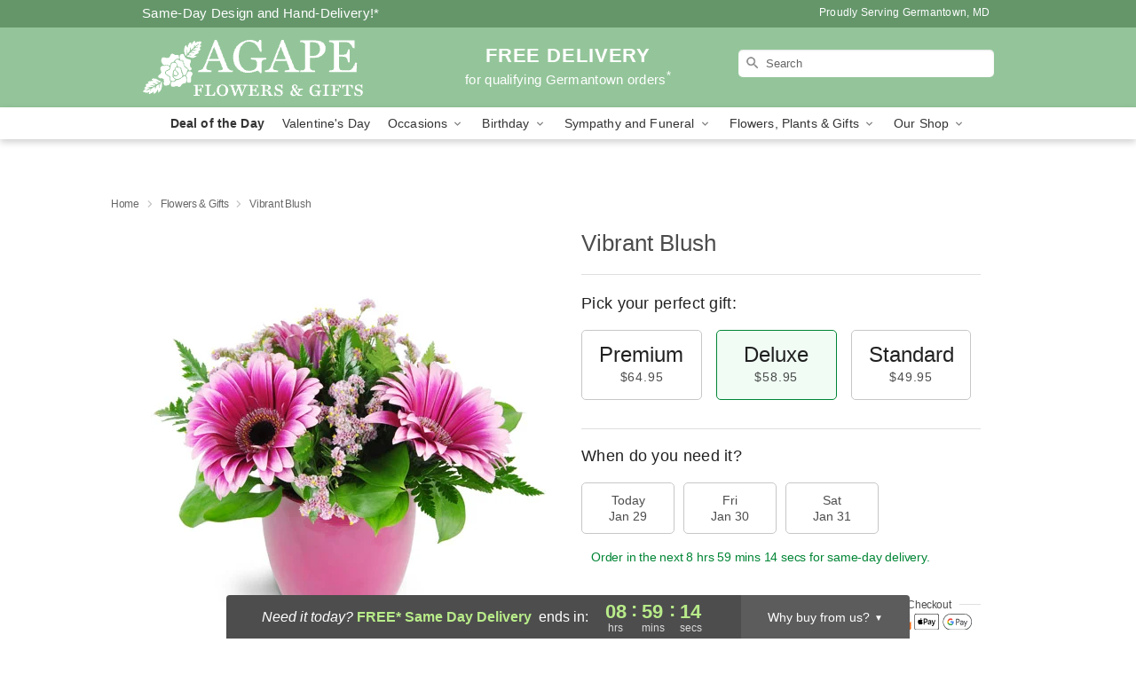

--- FILE ---
content_type: text/html; charset=UTF-8
request_url: https://www.germantownflowersandgifts.com/flowers/vibrant-blush
body_size: 23691
content:
<!DOCTYPE html>
<html lang="en">

<head>
  <meta charset="UTF-8">
<meta name="msvalidate.01" content="" />
<meta name="verify-v1" content="SG8IFqLW-90l2Kc90oXS9uOnKMS8vrAgvb3E054lPCY" />
<meta name="google-site-verification" content="SG8IFqLW-90l2Kc90oXS9uOnKMS8vrAgvb3E054lPCY" />
<meta name="y_key" content="" />
<meta http-equiv="X-UA-Compatible" content="IE=edge" />
<meta http-equiv="Cache-Control" content="max-age=86400" />
<meta name="description" content="Order Vibrant Blush for delivery in Germantown. Same day delivery available from Agape Flowers &amp; Gifts." />
<meta id="viewport" name="viewport" content="width=device-width, initial-scale=1">
<meta http-equiv="Content-Language" content="en-us" />  <link rel="preconnect" href="https://www.lovingly.com/" crossorigin> <link rel="dns-prefetch" href="https://www.lovingly.com/"><link rel="preconnect" href="https://res.cloudinary.com/" crossorigin> <link rel="dns-prefetch" href="https://res.cloudinary.com/"><link rel="preconnect" href="https://www.google.com/" crossorigin> <link rel="dns-prefetch" href="https://www.google.com/"><link rel="preconnect" href="https://fonts.gstatic.com/" crossorigin> <link rel="dns-prefetch" href="https://fonts.gstatic.com/"><link rel="preconnect" href="https://maps.google.com/" crossorigin> <link rel="dns-prefetch" href="https://maps.google.com/"><link rel="preconnect" href="https://ajax.googleapis.com/" crossorigin> <link rel="dns-prefetch" href="https://ajax.googleapis.com/"><link rel="preconnect" href="https://fonts.gstatic.com/" crossorigin> <link rel="dns-prefetch" href="https://fonts.gstatic.com/">
  
  <meta property="og:url" content="https://www.germantownflowersandgifts.com/flowers/vibrant-blush" />
<meta property="og:type" content="website" />
<meta property="og:title" content="Send Vibrant Blush in Germantown, MD - Agape Flowers &amp;amp; Gifts" />
<meta property="og:description" content="Order Vibrant Blush for delivery in Germantown. Same day delivery available from Agape Flowers &amp; Gifts." />
 
<meta property="og:image" content="http://res.cloudinary.com/ufn/image/upload/c_pad,f_auto,h_154,w_154/ndwtpnwvfeka7ve8nn1e.jpg" />

<meta property="og:image:secure_url" content="https://res.cloudinary.com/ufn/image/upload/c_pad,f_auto,h_154,w_154/ndwtpnwvfeka7ve8nn1e.jpg" />


<!-- Twitter cards -->

<meta name="twitter:card" content="summary_large_image">
<meta name="twitter:site" content="https://www.germantownflowersandgifts.com/flowers/vibrant-blush">
<meta name="twitter:creator" content="">
<meta name="twitter:title" content="Send Vibrant Blush in Germantown, MD - Agape Flowers &amp; Gifts">
<meta name="twitter:description" content="Order Vibrant Blush for delivery in Germantown. Same day delivery available from Agape Flowers &amp; Gifts.">
<meta name="twitter:image" content="https://res.cloudinary.com/ufn/image/upload/c_pad,f_auto,h_154,w_154/ndwtpnwvfeka7ve8nn1e.jpg">
  
    <link rel="canonical" href="https://www.germantownflowersandgifts.com/flowers/vibrant-blush" />

  <!-- secure Fav and touch icons -->
<link rel="apple-touch-icon" sizes="57x57" href="https://res.cloudinary.com/ufn/image/upload/c_pad,h_57,w_57,fl_progressive,f_auto,q_auto/v1654277644/lovingly-logos/lovingly-favicon.ico">
<link rel="apple-touch-icon" sizes="114x114" href="https://res.cloudinary.com/ufn/image/upload/c_pad,h_114,w_114,fl_progressive,f_auto,q_auto/v1654277644/lovingly-logos/lovingly-favicon.ico">
<link rel="apple-touch-icon" sizes="72x72" href="https://res.cloudinary.com/ufn/image/upload/c_pad,h_72,w_72,fl_progressive,f_auto,q_auto/v1654277644/lovingly-logos/lovingly-favicon.ico">
<link rel="apple-touch-icon-precomposed" href="https://res.cloudinary.com/ufn/image/upload/c_pad,h_57,w_57,fl_progressive,f_auto,q_auto/v1654277644/lovingly-logos/lovingly-favicon.ico">
<link rel="shortcut icon" href="https://res.cloudinary.com/ufn/image/upload/c_scale,h_15,w_15,fl_progressive,f_auto,q_auto/v1654277644/lovingly-logos/lovingly-favicon.ico">

  <title>
    Send Vibrant Blush in Germantown, MD - Agape Flowers &amp; Gifts  </title>

    <script>
  window.storeCurrency = 'USD';
  </script>

    

<script>


var jsdata = {"gtm_code":"GTM-PTBBP8FF","site_identifier":"www.germantownflowersandgifts.com","site_ga4_id":"G-X9MPFWMKMP"};

// Initialize the data layer with site identifier and optional GA4/AdWords IDs
window.dataLayer = window.dataLayer || [];
var dataLayerInit = {
  'site_identifier': jsdata.site_identifier
};

// Add GA4 ID if available
if (jsdata.site_ga4_id) {
  dataLayerInit['site_ga4_id'] = jsdata.site_ga4_id;
}

// Add AdWords conversion ID if available
if (jsdata.site_adwords_id) {
  dataLayerInit['site_adwords_id'] = jsdata.site_adwords_id;
}

window.dataLayer.push(dataLayerInit);

// Google Tag Manager
(function(w,d,s,l,i){w[l]=w[l]||[];w[l].push({'gtm.start':
new Date().getTime(),event:'gtm.js'});var f=d.getElementsByTagName(s)[0],
j=d.createElement(s),dl=l!='dataLayer'?'&l='+l:'';j.async=true;j.src=
'https://gtm.lovingly.com/gtm.js?id='+i+dl;f.parentNode.insertBefore(j,f);
})(window,document,'script','dataLayer',jsdata.gtm_code);
// End Google Tag Manager

</script>
  <link rel='stylesheet' href='/css/theme/gambit/gambit_single-product.css?v=1769543936'></link><link rel='preload' href='/css/theme/gambit/gambit_master.css?v=1769543936' as='style' onload='this.onload=null;this.rel="stylesheet"'></link><link rel='preload' href='/css/theme/gambit/gambit_skin_solid_mint.css?v=1769543936' as='style' onload='this.onload=null;this.rel="stylesheet"'></link>
  
    <script type="application/ld+json">
{
    "@context": "https://schema.org",
    "@type": "Florist",
    "@id": "https://www.germantownflowersandgifts.com#business",
    "name": "Agape Flowers \u0026 Gifts",
    "url": "https://www.germantownflowersandgifts.com",
    "legalName": "Agape Flowers \u0026 Gifts LLC",
    "description": "Order Vibrant Blush for delivery in Germantown. Same day delivery available from Agape Flowers \u0026 Gifts.",
    "logo": "https://res.cloudinary.com/ufn/image/upload/v1495729563/1495729563183_2.svg",
    "image": [
        "https://res.cloudinary.com/ufn/image/upload/v1487123135/thor_splash/spring/Spring_Mobile.jpg"
    ],
    "priceRange": "$$",
    "telephone": "+13016635200",
    "email": "wecare@germantownflowersandgifts.com",
    "currenciesAccepted": "USD",
    "acceptedPaymentMethod": [
        "Cash",
        "CreditCard"
    ],
    "address": {
        "@type": "PostalAddress",
        "streetAddress": "12410 Milestone Center Dr, Suite 600",
        "addressLocality": "Germantown",
        "addressRegion": "MD",
        "postalCode": "20876",
        "addressCountry": "US"
    },
    "geo": {
        "@type": "GeoCoordinates",
        "latitude": 39.200675,
        "longitude": -77.262973
    },
    "hasMap": "https://www.google.com/maps/dir/?api=1\u0026destination=39.20067500,-77.26297300\u0026travelmode=driving",
    "openingHours": [
        "Mo 09:00:00-18:00:00",
        "Tu 09:00:00-18:00:00",
        "We 09:00:00-18:00:00",
        "Th 09:00:00-18:00:00",
        "Fr 09:00:00-18:00:00",
        "Sa 10:00:00-15:00:00"
    ],
    "sameAs": [
        "https://g.page/r/CSEh4vPBza94EAg/review",
        "https://g.page/r/CSEh4vPBza94EAE"
    ],
    "contactPoint": {
        "@type": "ContactPoint",
        "contactType": "customer service",
        "telephone": "+13016635200",
        "email": "wecare@germantownflowersandgifts.com",
        "areaServed": "Germantown MD",
        "availableLanguage": [
            "English"
        ]
    },
    "areaServed": {
        "@type": "AdministrativeArea",
        "name": "Germantown, MD"
    },
    "makesOffer": [
        {
            "@type": "Offer",
            "name": "Florist\u0027s Choice Daily Deal",
            "price": "44.95",
            "priceCurrency": "USD",
            "availability": "https://schema.org/InStock",
            "url": "https://www.germantownflowersandgifts.com/flowers/florists-choice-daily-deal"
        },
        {
            "@type": "Offer",
            "name": "Same-Day Flower Delivery Service",
            "price": "0.00",
            "priceCurrency": "USD",
            "availability": "https://schema.org/InStock",
            "url": "https://www.germantownflowersandgifts.com/delivery-policy"
        }
    ]
}
</script>

  
</head>

<body class="body
             solid-skin">
    
<!-- Google Tag Manager (noscript) -->
<noscript><iframe src="https://gtm.lovingly.com/ns.html?id=GTM-PTBBP8FF"
height="0" width="0" style="display:none;visibility:hidden"></iframe></noscript>
<!-- End Google Tag Manager (noscript) -->

  <a class="main-content-link" href="#maincontent">Skip to main content</a>

  <div id="covidModal" role="dialog" aria-label="Covid-19 Modal" class="reveal-modal animated medium covid-modal" data-reveal>

  <p>For our<strong> freshest, most beautiful blooms, please shop our <a href="/flowers/florists-choice-daily-deal" title="Deal of the Day">Florist’s Choice</a> options,</strong> as we may be experiencing
      delays in receiving shipments of certain flower types.
  </p>

  <p>Please note that for all other orders, we may need to replace stems so we can deliver the freshest bouquet possible, and we may have to use a different vase.</p>

  <p>We promise to always deliver a  <strong>fresh, beautiful, and completely one-of-a-kind gift</strong> of the same or greater value as what you selected.<p>

  <p>Deliveries may also be impacted by COVID-19 restrictions. Rest assured that we are taking all recommended precautions to ensure customer satisfaction and safety.
    <br>
    <br>
    Delivery impacts may include:</p>
  <ul>
    <li>Restricted deliveries to hospitals or nursing homes </li>
    <li>Restricted deliveries to office buildings </li>
    <li>Restricted access to certain regional areas</li>
  </ul>

  <p>In addition, we may be using “no contact” delivery procedures. After confirming that the
    recipient is available to accept, their gift will be left at the door and the delivery driver will step back a
    safe distance to ensure they receive their gift.</p>

  <p>Please see our <a href="/about-us" aria-label="About Us">About Us</a> page for more details. We appreciate
        your understanding and support!</p>

  <a class="close-reveal-modal" aria-label="Close Covid-19 modal" tabindex="0" role="button">&#215;</a>

</div>

<div id="deliveryLaterModal" role="dialog" aria-label="Delivery Later Modal" aria-modal="true" class="reveal-modal animated medium covid-modal delivery-later-modal" data-reveal>

  <img class="delivery-later-modal__logo b-lazy" src="[data-uri]" data-src="https://res.cloudinary.com/ufn/image/upload/v1586371085/gift-now-logo_xqjmjz.svg" alt="Gift Now, Deliver Later logo">

  <div id="delivery-later-title" class="delivery-later-modal-title">Gift Now, Deliver Later</div>

  <p class="delivery-later-modal-subtitle">With <strong>Gift Now, Deliver Later</strong>, you'll send smiles twice! Here's how:</p>
  <img class="delivery-later-modal__small-image b-lazy" src="[data-uri]" data-src="https://res.cloudinary.com/ufn/image/upload/v1675263741/gift-card_yjh09i.svg" alt="Gift Card Logo">
  <p class="delivery-later-modal__instructions-copy">SMILE 1
  </p>
  <p>When you complete your purchase, your lucky recipient will instantly receive a surprise email that includes your card message and a picture of the flowers you chose.</p>
  <img class="delivery-later-modal__small-image b-lazy" src="[data-uri]" data-src="https://res.cloudinary.com/ufn/image/upload/v1675263852/Flowers_gsren6.svg" alt="Flowers logo">
  <p class="delivery-later-modal__instructions-copy">SMILE 2</p>

  <p>As soon as possible (usually within two weeks), we'll contact your recipient to schedule delivery of their gorgeous floral gift. Trust us, it'll be worth the wait! </p>

  <a class="close-reveal-modal" aria-label="Close Gift Now, Deliver Later modal" tabindex="0" role="button">&#215;</a>

</div>

<div id="alcoholModal" role="dialog" aria-label="Alcohol Modal" aria-modal="true" class="reveal-modal animated medium covid-modal" data-reveal>

  <p id="alcohol-modal-title"><strong>Wine for every occasion</strong></p>

  <p>We offer a wide-selection of premium wines to perfectly pair with your floral gift.</p>

  <p>Ordering a bottle (or two!) from our site is easy. Just make sure that:</p>
  <ul>
    <li>You're 21 or older</li>
    <li>The person picking up or receiving the delivery is 21 or older</li>
  </ul>

  <a class="close-reveal-modal" aria-label="Close alcohol modal" tabindex="0" role="button">&#215;</a>

</div>      <!-- Hidden trigger link for the modal -->
    <a href="#" data-reveal-id="coupon-modal" style="display: none;">Open Coupon Details</a>

    <div id="coupon-modal" class="reveal-modal animated small" data-reveal role="dialog" aria-label="coupon-modal-title" aria-modal="true">
        <div class="coupon-modal-content">
            <div class="coupon-modal-close">
                <div class="close-icon">
                    <a class="close-reveal-modal" aria-label="Close modal" tabindex="0" role="button">&#215;</a>
                </div>
            </div>
            <div class="coupon-modal-text">
                <p id="coupon-modal-title" class="banner-modal-content"></p>
            </div>
        </div>
    </div>

    <script>
        window.couponData = [];
    </script>

 
  
  
    <header id="stickyHeader">
            <div class="header__top-banner theme__background-color--dark">
        <div class="row">

          <div class="sticky__content">

            <!-- Sticky content -->
            <div class="sticky__store-name">
              <a class="JSVAR__lovingly-exclusive-override-slug" href="/" title="Agape Flowers & Gifts - Germantown Flower Delivery" notranslate>
                Agape Flowers & Gifts              </a>
            </div>
            <div class="sticky__assurance">100% Florist-Designed and Hand-Delivered!</div>

          </div>

          <div class="header__text-container">
            <!-- Non-sticky content -->
            <div class="header__established">
              <a class="JSVAR__lovingly-exclusive-override-slug" href="/delivery-policy#:~:text=Same%20Day%20Delivery,-%3A" aria-label="Delivery Policy" title="Same-Day Design and Hand-Delivery!" target="_blank">
                Same-Day Design and Hand-Delivery!*
              </a>
            </div>

            <div class="header__phone-address">
                              <span id="proudly_serving" style="margin-right: 5px;"> 
                  Proudly Serving Germantown, MD                                  </span>
                          </div>
          </div>

        </div>

      </div>

      <div class="header__solid-skin-container">

        <div class="row header__container">

          <div class="header">

            <!-- Left column -->
<div class="hide-for-small header__logo-container ieLogoContainer">

  <div>

    <a href="/" aria-label="Agape Flowers & Gifts" class="JSVAR__lovingly-exclusive-override-slug header__logo-image-container header__logo-text" id="fittext1" title="Agape Flowers & Gifts - Germantown Flower Delivery">

      <figure><img loading="eager" alt="Flower delivery in Germantown MD image" src="https://res.cloudinary.com/ufn/image/upload/c_pad,f_auto,q_auto,fl_progressive/1495729563183_2" /><figcaption>Agape Flowers & Gifts - Flower Delivery in Germantown, MD</figcaption></figure>
    </a>
  </div>

</div>
            <!-- Center column -->
<div class="hide-for-small free-delivery__container free-delivery__white">

  
  <div class="free-delivery">

      <a href="#" title="Free Delivery Disclaimer" data-reveal-id="free-delivery-disclaimer"><strong>FREE DELIVERY</strong> <span>for qualifying Germantown orders<sup>*</sup></span></a>
  </div>

  
</div>

            <!-- Right column -->
            <div class="hide-for-small header__right-column logo_vert_align ">

              <!-- Search Bar -->
<div class="search__container search__container--dark-skin">
  
  <form action="/categories/searchProds" role="search" class="search-form" id="search-form-desktop" method="get" accept-charset="utf-8">
  <input name="sr" class="search-field search-input left" aria-label="Search" placeholder="Search" id="search-input-gambit-desktop" type="text"/>
  <input type="hidden" name="s_en" id="search-endesktop"/>
  <input class="hide" aria-hidden="1" type="submit" value="Submit Search Form"/>
  <label class="placeholder-label" id="search-placeholder-fallback-desktop">Search</label>

</form>
</div><!--/search__container-->

            </div>

          </div>

        </div>

      </div>

      <!-- NAVIGATION -->
      
<section class="mobile-navigation-bar" id="mobile-navigation-bar">
  <div class="mobile-navigation-bar__toggle hide-mobile-nav">
    <div id="toggle-nav" class="hamburger hamburger--squeeze js-hamburger">
      <div class="hamburger-box">
        <div class="hamburger-inner"></div>
      </div>
    </div>
  </div>
  <div class="mobile-navigation-bar__name hide-mobile-nav">
    <a class="JSVAR__lovingly-exclusive-override-slug" title="Agape Flowers & Gifts" href="/">
      Agape Flowers & Gifts    </a>
  </div>
  <div class="mobile-navigation-bar__right-section hide-mobile-nav">
    <button id="searchIcon" type="submit" alt="Open search input">
    <img width="19" height="19" alt="search glass icon"
        src="https://res.cloudinary.com/ufn/image/upload/w_19,h_19,f_auto,q_auto/v1472224554/storefront_assets/search.png" />
</button>
    <!-- Back button : id backNext -->
<div class="back-next-button__container" id="backNext">
    <button type="button" role="button"  class="back-next-button" id="navBackButton">
        <img height="auto" src="https://res.cloudinary.com/ufn/image/upload/v1570470309/arrow_upward-24px_gjozgt.svg"
            alt="Back arrow" />
    </button>
</div>  </div>

  <div id="mobileSearchContainer" class="search-form__container hide-mobile-nav">
    <!-- Search Bar -->
<div class="search__container search__container--dark-skin">
  
  <form action="/categories/searchProds" role="search" class="search-form" id="search-form-mobile" method="get" accept-charset="utf-8">
  <input name="sr" class="search-field search-input left" aria-label="Search" placeholder="Search" id="search-input-gambit-mobile" type="text"/>
  <input type="hidden" name="s_en" id="search-enmobile"/>
  <input class="hide" aria-hidden="1" type="submit" value="Submit Search Form"/>
  <label class="placeholder-label" id="search-placeholder-fallback-mobile">Search</label>

</form>
</div><!--/search__container-->
  </div>

  <div class="mobile-navigation__side-list hide-mobile-nav" id="mobile-nav-sidebar">
    <ul>
      <li class="sr-only">Nav Menu</li>
    </ul>
  </div>

  <div role="navigation" id="mobile-nav-content" class="mobile-navigation__main-list hide-mobile-nav">
    <ul>
      <!-- DEAL OF THE DAY -->
      <li class="mobile-navigation__list-item promoted-product-link">
        <a href="/flowers/florists-choice-daily-deal" title="View Deal of the Day Product" class="mobile-navigation__deal-link JSVAR__lovingly-exclusive-override-slug" aria-label="Deal of the Day">Deal of the Day</a>      </li>

      <!-- FEATURED CATEGORY -->
                      <li class="mobile-navigation__list-item">
          <a href="/valentines-day" class="">Valentine's Day</a>        </li>
      
            
      <li class="mobile-navigation__list-item mobile-navigation__has-dropdown">
        <button type="button" role="button" aria-haspopup="true" aria-expanded="false" class="mobile-navigation__dropdown-button"
          data-ul="occasions">Occasions          <svg role="presentation" class="right-carat" xmlns="http://www.w3.org/2000/svg" width="24" height="24" viewBox="0 0 24 24">
            <path data-name="Path 731" d="M8.59,16.59,13.17,12,8.59,7.41,10,6l6,6-6,6Z" fill="#000" ></path>
            <path data-name="Path 732" d="M0,0H24V24H0Z" fill="none" ></path>
          </svg>
        </button>
        <ul id="occasions">
          
<ul class="navigation__dropdown-list split-column"><li><a href="/valentines-day" title="Visit the Valentine's Day category" class="">Valentine's Day</a></li><li><a href="/winter" title="Visit the Winter category" class="">Winter</a></li><li><a href="/birthday" title="Visit the Birthday category" class="">Birthday</a></li><li><a href="/sympathy-and-funeral" title="Visit the Sympathy and Funeral category" class="">Sympathy and Funeral</a></li><li><a href="/any-occasion" title="Visit the Any Occasion category" class="">Any Occasion</a></li><li><a href="/love-and-romance" title="Visit the Love and Romance category" class="">Love and Romance</a></li><li><a href="/thinking-of-you" title="Visit the Thinking of You category" class="">Thinking of You</a></li><li><a href="/im-sorry-flowers" title="Visit the I'm Sorry Flowers category" class="">I'm Sorry Flowers</a></li><li><a href="/new-baby" title="Visit the New Baby category" class="">New Baby</a></li><li><a href="/get-well" title="Visit the Get Well category" class="">Get Well</a></li><li><a href="/anniversary" title="Visit the Anniversary category" class="">Anniversary</a></li><li><a href="/just-because" title="Visit the Just Because category" class="">Just Because</a></li><li><a href="/thank-you" title="Visit the Thank You category" class="">Thank You</a></li><li><a href="/congratulations" title="Visit the Congratulations category" class="">Congratulations</a></li><li><a href="/business-gifting" title="Visit the Business Gifting category" class="">Business Gifting</a></li></ul>
        </ul>
      </li>
            
      <li class="mobile-navigation__list-item mobile-navigation__has-dropdown">
        <button type="button" role="button" aria-haspopup="true" aria-expanded="false" class="mobile-navigation__dropdown-button"
          data-ul="birthday">Birthday          <svg role="presentation" class="right-carat" xmlns="http://www.w3.org/2000/svg" width="24" height="24" viewBox="0 0 24 24">
            <path data-name="Path 731" d="M8.59,16.59,13.17,12,8.59,7.41,10,6l6,6-6,6Z" fill="#000" ></path>
            <path data-name="Path 732" d="M0,0H24V24H0Z" fill="none" ></path>
          </svg>
        </button>
        <ul id="birthday">
          
<ul class="navigation__dropdown-list "><li><a href="/birthday" title="Visit the All Birthday category" class="">All Birthday</a></li><li><a href="/birthday-for-friend" title="Visit the Birthday for Friend category" class="">Birthday for Friend</a></li><li><a href="/birthday-for-her" title="Visit the Birthday for Her category" class="">Birthday for Her</a></li><li><a href="/birthday-for-mom" title="Visit the Birthday for Mom category" class="">Birthday for Mom</a></li><li><a href="/birthday-for-colleague" title="Visit the Birthday for Colleague category" class="">Birthday for Colleague</a></li><li><a href="/birthday-gift-baskets" title="Visit the Birthday Gift Baskets category" class="">Birthday Gift Baskets</a></li><li><a href="/birthday-for-him" title="Visit the Birthday for Him category" class="">Birthday for Him</a></li></ul>
        </ul>
      </li>
            
      <li class="mobile-navigation__list-item mobile-navigation__has-dropdown">
        <button type="button" role="button" aria-haspopup="true" aria-expanded="false" class="mobile-navigation__dropdown-button"
          data-ul="sympathy_and_funeral">Sympathy and Funeral          <svg role="presentation" class="right-carat" xmlns="http://www.w3.org/2000/svg" width="24" height="24" viewBox="0 0 24 24">
            <path data-name="Path 731" d="M8.59,16.59,13.17,12,8.59,7.41,10,6l6,6-6,6Z" fill="#000" ></path>
            <path data-name="Path 732" d="M0,0H24V24H0Z" fill="none" ></path>
          </svg>
        </button>
        <ul id="sympathy_and_funeral">
          
<ul class="navigation__dropdown-list split-column"><li><a href="/sympathy-and-funeral" title="Visit the All Sympathy and Funeral category" class="">All Sympathy and Funeral</a></li><li><a href="/funeral-sprays-and-wreaths" title="Visit the Funeral Sprays and Wreaths category" class="">Funeral Sprays and Wreaths</a></li><li><a href="/funeral-service-flowers" title="Visit the Funeral Service Flowers category" class="">Funeral Service Flowers</a></li><li><a href="/sympathy-for-home-or-office" title="Visit the Sympathy for Home or Office category" class="">Sympathy for Home or Office</a></li><li><a href="/sympathy-plants" title="Visit the Sympathy Plants category" class="">Sympathy Plants</a></li><li><a href="/loss-of-a-pet" title="Visit the Loss of a Pet category" class="">Loss of a Pet</a></li></ul>
        </ul>
      </li>
            
      <li class="mobile-navigation__list-item mobile-navigation__has-dropdown">
        <button type="button" role="button" aria-haspopup="true" aria-expanded="false" class="mobile-navigation__dropdown-button"
          data-ul="flowers__plants___gifts">Flowers, Plants & Gifts          <svg role="presentation" class="right-carat" xmlns="http://www.w3.org/2000/svg" width="24" height="24" viewBox="0 0 24 24">
            <path data-name="Path 731" d="M8.59,16.59,13.17,12,8.59,7.41,10,6l6,6-6,6Z" fill="#000" ></path>
            <path data-name="Path 732" d="M0,0H24V24H0Z" fill="none" ></path>
          </svg>
        </button>
        <ul id="flowers__plants___gifts">
          
<ul class="navigation__dropdown-list triple-column"><li class="navigation__subnav-list"><div class="navigation__dropdown-title">Flower Type</div><ul class="navigation__dropdown-list"><li><a href="/tulips" title="Visit the Tulips category" class="">Tulips</a></li><li><a href="/sunflowers" title="Visit the Sunflowers category" class="">Sunflowers</a></li><li><a href="/orchids" title="Visit the Orchids category" class="">Orchids</a></li><li><a href="/lilies" title="Visit the Lilies category" class="">Lilies</a></li><li><a href="/roses" title="Visit the Roses category" class="">Roses</a></li></ul></li><li class="navigation__subnav-list"><div class="navigation__dropdown-title">Plants</div><ul class="navigation__dropdown-list"><li><a href="/green-plants" title="Visit the Green Plants category" class="">Green Plants</a></li><li><a href="/blooming-plants" title="Visit the Blooming Plants category" class="">Blooming Plants</a></li><li><a href="/orchid-plants" title="Visit the Orchid Plants category" class="">Orchid Plants</a></li></ul></li><li class="navigation__subnav-list"><div class="navigation__dropdown-title">Color</div><ul class="navigation__dropdown-list"><li><a href="/purple" title="Visit the Purple category" class="">Purple</a></li><li><a href="/pink" title="Visit the Pink category" class="">Pink</a></li><li><a href="/mixed" title="Visit the Mixed category" class="">Mixed</a></li><li><a href="/yellow" title="Visit the Yellow category" class="">Yellow</a></li><li><a href="/white" title="Visit the White category" class="">White</a></li><li><a href="/green" title="Visit the Green category" class="">Green</a></li><li><a href="/orange" title="Visit the Orange category" class="">Orange</a></li><li><a href="/red" title="Visit the Red category" class="">Red</a></li><li><a href="/blue" title="Visit the Blue category" class="">Blue</a></li></ul></li><li class="navigation__subnav-list"><div class="navigation__dropdown-title">Collections</div><ul class="navigation__dropdown-list"><li><a href="/premium-collection" title="Visit the Premium Collection category" class="">Premium Collection</a></li><li><a href="/gift-baskets" title="Visit the Gift Baskets category" class="">Gift Baskets</a></li><li><a href="/modern" title="Visit the Modern category" class="">Modern</a></li></ul></li><li class="navigation__subnav-list"><div class="navigation__dropdown-title">By Price</div><ul class="navigation__dropdown-list"><li><a href="/flowers-under-50" title="Visit the Flowers Under $50 category" class="">Flowers Under $50</a></li><li><a href="/flowers-50-to-60" title="Visit the Flowers $50 to $60 category" class="">Flowers $50 to $60</a></li><li><a href="/flowers-60-to-80" title="Visit the Flowers $60 to $80 category" class="">Flowers $60 to $80</a></li><li><a href="/flowers-over-80" title="Visit the Flowers Over $80 category" class="">Flowers Over $80</a></li></ul></li></ul>
        </ul>
      </li>
      
      <li class="mobile-navigation__list-item mobile-navigation__has-dropdown">
        <button type="button" role="button" aria-haspopup="true" aria-expanded="false" data-ul="our-shop" class="mobile-navigation__dropdown-button" title="Learn more about our shop">
          OUR SHOP
          <svg role="presentation" class="right-carat" xmlns="http://www.w3.org/2000/svg" width="24" height="24" viewBox="0 0 24 24">
            <path id="Path_731" data-name="Path 731" d="M8.59,16.59,13.17,12,8.59,7.41,10,6l6,6-6,6Z" fill="#000" />
            <path id="Path_732" data-name="Path 732" d="M0,0H24V24H0Z" fill="none" />
          </svg>
        </button>
        <ul id="our-shop">
          <li><a title="Visit Delivery Policy" href="/delivery-policy">Delivery Policy</a></li>          <li>
            <a href="/about-us">About Us</a>          </li>
          
                      <div class="navigation__dropdown-title">Flower Delivery</div>
            <ul class="navigation__dropdown-list">
              <li><a title="Flower Delivery in Rockville, MD" aria-label="Flower Delivery in Rockville, MD" href="/flower-delivery/md/rockville">Rockville, MD</a></li><li><a title="Flower Delivery in Gaithersburg, MD" aria-label="Flower Delivery in Gaithersburg, MD" href="/flower-delivery/md/gaithersburg">Gaithersburg, MD</a></li><li><a title="Flower Delivery in Bethesda, MD" aria-label="Flower Delivery in Bethesda, MD" href="/flower-delivery/md/bethesda">Bethesda, MD</a></li><li><a title="Flower Delivery in Suburb Maryland Fac, MD" aria-label="Flower Delivery in Suburb Maryland Fac, MD" href="/flower-delivery/md/suburb-maryland-fac">Suburb Maryland Fac, MD</a></li><li><a title="Flower Delivery in Montgomery Village, MD" aria-label="Flower Delivery in Montgomery Village, MD" href="/flower-delivery/md/montgomery-village">Montgomery Village, MD</a></li><li><a title="Flower Delivery in Germantown, MD" aria-label="Flower Delivery in Germantown, MD" href="/">Germantown, MD</a></li><li><a title="Flower Delivery in Clarksburg, MD" aria-label="Flower Delivery in Clarksburg, MD" href="/flower-delivery/md/clarksburg">Clarksburg, MD</a></li><li><a title="Flower Delivery in Potomac, MD" aria-label="Flower Delivery in Potomac, MD" href="/flower-delivery/md/potomac">Potomac, MD</a></li><li><a title="Flower Delivery in Boyds, MD" aria-label="Flower Delivery in Boyds, MD" href="/flower-delivery/md/boyds">Boyds, MD</a></li>            </ul>
                    
        </ul>
      </li>

    </ul>
  </div>

  <!-- Mobile View -->
<div role="timer" class="countdown-timer__mobile show-for-small hide-force" id="countdownTimerv2ContainerMobile">
    <a href="#" title="Free Delivery Disclaimer" data-reveal-id="free-delivery-disclaimer">
        <div class="inner">

      <strong>
                <span class="free-tag">FREE*</span>
                <span id="deliveryDayTextMobile"></span>
      </strong>

      <div class="right-side-timer">
        <span class="small">&nbsp;Ends in:&nbsp;</span>
        <div id="countdownTimerv2Mobile" class="timer-mobile" notranslate></div>
      </div>
    </div>

      </a>
  </div>
</section>
<nav role="navigation" class="navigation "
  id="topbar">
  <ul class="navigation__main-list">

    <!-- DEAL OF THE DAY -->
    <li class="navigation__main-link no-dropdown promoted-product-link">
      <strong>
        <a href="/flowers/florists-choice-daily-deal" title="View Deal of the Day Product" class="navigation__main-link-item JSVAR__lovingly-exclusive-override-slug" aria-label="Deal of the Day">Deal of the Day</a>      </strong>
    </li>

    <!-- FEATURED CATEGORY -->
                  <li class="navigation__main-link no-dropdown">
          <a href="/valentines-day" class="navigation__main-link-item ">Valentine's Day</a>        </li>
    
          
      <!-- Inject Sympathy Funeral category into this place -->
                                  <!-- <li class="navigation__main-link no-dropdown"> -->
                      <!-- </li> -->
              
      <li class="navigation__main-link navigation__has-dropdown">
        <button type="button" role="button" aria-haspopup="true" aria-expanded="false" class="navigation__main-link-item">Occasions <img
            class="b-lazy carat" src=[data-uri]
            data-src="https://res.cloudinary.com/ufn/image/upload/v1571166165/down-carat_lpniwv"
            alt="Dropdown down carat" /></button>
        <div class="navigation__dropdown">
          <div class="navigation__dropdown-content">
            <div class="navigation__dropdown-list-wrapper">
              <div class="navigation__dropdown-title">Occasions</div>
              
<ul class="navigation__dropdown-list split-column"><li><a href="/valentines-day" title="Visit the Valentine's Day category" class="">Valentine's Day</a></li><li><a href="/winter" title="Visit the Winter category" class="">Winter</a></li><li><a href="/birthday" title="Visit the Birthday category" class="">Birthday</a></li><li><a href="/sympathy-and-funeral" title="Visit the Sympathy and Funeral category" class="">Sympathy and Funeral</a></li><li><a href="/any-occasion" title="Visit the Any Occasion category" class="">Any Occasion</a></li><li><a href="/love-and-romance" title="Visit the Love and Romance category" class="">Love and Romance</a></li><li><a href="/thinking-of-you" title="Visit the Thinking of You category" class="">Thinking of You</a></li><li><a href="/im-sorry-flowers" title="Visit the I'm Sorry Flowers category" class="">I'm Sorry Flowers</a></li><li><a href="/new-baby" title="Visit the New Baby category" class="">New Baby</a></li><li><a href="/get-well" title="Visit the Get Well category" class="">Get Well</a></li><li><a href="/anniversary" title="Visit the Anniversary category" class="">Anniversary</a></li><li><a href="/just-because" title="Visit the Just Because category" class="">Just Because</a></li><li><a href="/thank-you" title="Visit the Thank You category" class="">Thank You</a></li><li><a href="/congratulations" title="Visit the Congratulations category" class="">Congratulations</a></li><li><a href="/business-gifting" title="Visit the Business Gifting category" class="">Business Gifting</a></li></ul>            </div>
            <div class="navigation__dropdown-divider"></div>
            <div class="navigation__dropdown-promo">
              <a href="/flowers/florists-choice-daily-deal" class="navigation__dropdown-promo-link" aria-label="Deal of the Day"><img alt="Your expert designer will create a unique hand-crafted arrangement." width="304" height="140" src="https://res.cloudinary.com/ufn/image/upload/f_auto,q_auto,fl_progressive,w_304,h_140/Covid-Desktop-Nav-Banner_ynp9ab"></a>            </div>
          </div>
        </div>
      </li>
          
      <!-- Inject Sympathy Funeral category into this place -->
                                  <!-- <li class="navigation__main-link no-dropdown"> -->
                      <!-- </li> -->
              
      <li class="navigation__main-link navigation__has-dropdown">
        <button type="button" role="button" aria-haspopup="true" aria-expanded="false" class="navigation__main-link-item">Birthday <img
            class="b-lazy carat" src=[data-uri]
            data-src="https://res.cloudinary.com/ufn/image/upload/v1571166165/down-carat_lpniwv"
            alt="Dropdown down carat" /></button>
        <div class="navigation__dropdown">
          <div class="navigation__dropdown-content">
            <div class="navigation__dropdown-list-wrapper">
              <div class="navigation__dropdown-title">Birthday</div>
              
<ul class="navigation__dropdown-list split-column"><li><a href="/birthday" title="Visit the All Birthday category" class="">All Birthday</a></li><li><a href="/birthday-for-friend" title="Visit the Birthday for Friend category" class="">Birthday for Friend</a></li><li><a href="/birthday-for-her" title="Visit the Birthday for Her category" class="">Birthday for Her</a></li><li><a href="/birthday-for-mom" title="Visit the Birthday for Mom category" class="">Birthday for Mom</a></li><li><a href="/birthday-for-colleague" title="Visit the Birthday for Colleague category" class="">Birthday for Colleague</a></li><li><a href="/birthday-gift-baskets" title="Visit the Birthday Gift Baskets category" class="">Birthday Gift Baskets</a></li><li><a href="/birthday-for-him" title="Visit the Birthday for Him category" class="">Birthday for Him</a></li></ul>            </div>
            <div class="navigation__dropdown-divider"></div>
            <div class="navigation__dropdown-promo">
              <a href="/flowers/florists-choice-daily-deal" class="navigation__dropdown-promo-link" aria-label="Deal of the Day"><img alt="Your expert designer will create a unique hand-crafted arrangement." width="304" height="140" src="https://res.cloudinary.com/ufn/image/upload/f_auto,q_auto,fl_progressive,w_304,h_140/Covid-Desktop-Nav-Banner_ynp9ab"></a>            </div>
          </div>
        </div>
      </li>
          
      <!-- Inject Sympathy Funeral category into this place -->
                                  <!-- <li class="navigation__main-link no-dropdown"> -->
                      <!-- </li> -->
              
      <li class="navigation__main-link navigation__has-dropdown">
        <button type="button" role="button" aria-haspopup="true" aria-expanded="false" class="navigation__main-link-item">Sympathy and Funeral <img
            class="b-lazy carat" src=[data-uri]
            data-src="https://res.cloudinary.com/ufn/image/upload/v1571166165/down-carat_lpniwv"
            alt="Dropdown down carat" /></button>
        <div class="navigation__dropdown">
          <div class="navigation__dropdown-content">
            <div class="navigation__dropdown-list-wrapper">
              <div class="navigation__dropdown-title">Sympathy and Funeral</div>
              
<ul class="navigation__dropdown-list split-column"><li><a href="/sympathy-and-funeral" title="Visit the All Sympathy and Funeral category" class="">All Sympathy and Funeral</a></li><li><a href="/funeral-sprays-and-wreaths" title="Visit the Funeral Sprays and Wreaths category" class="">Funeral Sprays and Wreaths</a></li><li><a href="/funeral-service-flowers" title="Visit the Funeral Service Flowers category" class="">Funeral Service Flowers</a></li><li><a href="/sympathy-for-home-or-office" title="Visit the Sympathy for Home or Office category" class="">Sympathy for Home or Office</a></li><li><a href="/sympathy-plants" title="Visit the Sympathy Plants category" class="">Sympathy Plants</a></li><li><a href="/loss-of-a-pet" title="Visit the Loss of a Pet category" class="">Loss of a Pet</a></li></ul>            </div>
            <div class="navigation__dropdown-divider"></div>
            <div class="navigation__dropdown-promo">
              <a href="/flowers/florists-choice-daily-deal" class="navigation__dropdown-promo-link" aria-label="Deal of the Day"><img alt="Your expert designer will create a unique hand-crafted arrangement." width="304" height="140" src="https://res.cloudinary.com/ufn/image/upload/f_auto,q_auto,fl_progressive,w_304,h_140/Covid-Desktop-Nav-Banner_ynp9ab"></a>            </div>
          </div>
        </div>
      </li>
          
      <!-- Inject Sympathy Funeral category into this place -->
                                  <!-- <li class="navigation__main-link no-dropdown"> -->
                      <!-- </li> -->
              
      <li class="navigation__main-link navigation__has-dropdown">
        <button type="button" role="button" aria-haspopup="true" aria-expanded="false" class="navigation__main-link-item">Flowers, Plants & Gifts <img
            class="b-lazy carat" src=[data-uri]
            data-src="https://res.cloudinary.com/ufn/image/upload/v1571166165/down-carat_lpniwv"
            alt="Dropdown down carat" /></button>
        <div class="navigation__dropdown">
          <div class="navigation__dropdown-content">
            <div class="navigation__dropdown-list-wrapper">
              <div class="navigation__dropdown-title"></div>
              
<ul class="navigation__dropdown-list triple-column"><li class="navigation__subnav-list"><div class="navigation__dropdown-title">Flower Type</div><ul class="navigation__dropdown-list"><li><a href="/tulips" title="Visit the Tulips category" class="">Tulips</a></li><li><a href="/sunflowers" title="Visit the Sunflowers category" class="">Sunflowers</a></li><li><a href="/orchids" title="Visit the Orchids category" class="">Orchids</a></li><li><a href="/lilies" title="Visit the Lilies category" class="">Lilies</a></li><li><a href="/roses" title="Visit the Roses category" class="">Roses</a></li></ul></li><li class="navigation__subnav-list"><div class="navigation__dropdown-title">Plants</div><ul class="navigation__dropdown-list"><li><a href="/green-plants" title="Visit the Green Plants category" class="">Green Plants</a></li><li><a href="/blooming-plants" title="Visit the Blooming Plants category" class="">Blooming Plants</a></li><li><a href="/orchid-plants" title="Visit the Orchid Plants category" class="">Orchid Plants</a></li></ul></li><li class="navigation__subnav-list"><div class="navigation__dropdown-title">Color</div><ul class="navigation__dropdown-list"><li><a href="/purple" title="Visit the Purple category" class="">Purple</a></li><li><a href="/pink" title="Visit the Pink category" class="">Pink</a></li><li><a href="/mixed" title="Visit the Mixed category" class="">Mixed</a></li><li><a href="/yellow" title="Visit the Yellow category" class="">Yellow</a></li><li><a href="/white" title="Visit the White category" class="">White</a></li><li><a href="/green" title="Visit the Green category" class="">Green</a></li><li><a href="/orange" title="Visit the Orange category" class="">Orange</a></li><li><a href="/red" title="Visit the Red category" class="">Red</a></li><li><a href="/blue" title="Visit the Blue category" class="">Blue</a></li></ul></li><li class="navigation__subnav-list"><div class="navigation__dropdown-title">Collections</div><ul class="navigation__dropdown-list"><li><a href="/premium-collection" title="Visit the Premium Collection category" class="">Premium Collection</a></li><li><a href="/gift-baskets" title="Visit the Gift Baskets category" class="">Gift Baskets</a></li><li><a href="/modern" title="Visit the Modern category" class="">Modern</a></li></ul></li><li class="navigation__subnav-list"><div class="navigation__dropdown-title">By Price</div><ul class="navigation__dropdown-list"><li><a href="/flowers-under-50" title="Visit the Flowers Under $50 category" class="">Flowers Under $50</a></li><li><a href="/flowers-50-to-60" title="Visit the Flowers $50 to $60 category" class="">Flowers $50 to $60</a></li><li><a href="/flowers-60-to-80" title="Visit the Flowers $60 to $80 category" class="">Flowers $60 to $80</a></li><li><a href="/flowers-over-80" title="Visit the Flowers Over $80 category" class="">Flowers Over $80</a></li></ul></li></ul>            </div>
            <div class="navigation__dropdown-divider"></div>
            <div class="navigation__dropdown-promo">
              <a href="/flowers/florists-choice-daily-deal" class="navigation__dropdown-promo-link" aria-label="Deal of the Day"><img alt="Your expert designer will create a unique hand-crafted arrangement." width="304" height="140" src="https://res.cloudinary.com/ufn/image/upload/f_auto,q_auto,fl_progressive,w_304,h_140/Covid-Desktop-Nav-Banner_ynp9ab"></a>            </div>
          </div>
        </div>
      </li>
    
    <li class="navigation__main-link navigation__has-dropdown navigation__cms-dropdown split-column">
      <button type="button" role="button" aria-haspopup="true" aria-expanded="false" class="navigation__main-link-item">Our Shop <img class="b-lazy carat"
          src=[data-uri]
          data-src="https://res.cloudinary.com/ufn/image/upload/v1571166165/down-carat_lpniwv"
          alt="Dropdown down carat" /></button>
      <div class="navigation__dropdown">
        <div class="navigation__dropdown-content geo-landing">
          <ul class="navigation__dropdown-list cms-column">
            <li>
              <a href="/about-us" title="About our shop">About Us</a>            </li>
            <li>
              <a href="/delivery-policy" aria-label="Delivery Policy">Delivery &amp; Substitution
                Policy</a>
            </li>
            <li>
              <a href="/flowers" aria-label="All Flowers & Gifts">All Flowers & Gifts</a>
            </li>
                      </ul>
                        <div class="navigation__dropdown-title geo-landing-locations">
                Flower Delivery
                <ul class="navigation__dropdown-list">
                <li><a title="Flower Delivery in Rockville, MD" aria-label="Flower Delivery in Rockville, MD" href="/flower-delivery/md/rockville">Rockville, MD</a></li><li><a title="Flower Delivery in Gaithersburg, MD" aria-label="Flower Delivery in Gaithersburg, MD" href="/flower-delivery/md/gaithersburg">Gaithersburg, MD</a></li><li><a title="Flower Delivery in Bethesda, MD" aria-label="Flower Delivery in Bethesda, MD" href="/flower-delivery/md/bethesda">Bethesda, MD</a></li><li><a title="Flower Delivery in Suburb Maryland Fac, MD" aria-label="Flower Delivery in Suburb Maryland Fac, MD" href="/flower-delivery/md/suburb-maryland-fac">Suburb Maryland Fac, MD</a></li><li><a title="Flower Delivery in Montgomery Village, MD" aria-label="Flower Delivery in Montgomery Village, MD" href="/flower-delivery/md/montgomery-village">Montgomery Village, MD</a></li><li><a title="Flower Delivery in Germantown, MD" aria-label="Flower Delivery in Germantown, MD" href="/">Germantown, MD</a></li><li><a title="Flower Delivery in Clarksburg, MD" aria-label="Flower Delivery in Clarksburg, MD" href="/flower-delivery/md/clarksburg">Clarksburg, MD</a></li><li><a title="Flower Delivery in Potomac, MD" aria-label="Flower Delivery in Potomac, MD" href="/flower-delivery/md/potomac">Potomac, MD</a></li><li><a title="Flower Delivery in Boyds, MD" aria-label="Flower Delivery in Boyds, MD" href="/flower-delivery/md/boyds">Boyds, MD</a></li>                </ul>
              </div>
            
          <div class="navigation__dropdown-divider"></div>
          <div class="navigation__dropdown-promo">
            <a href="/flowers/florists-choice-daily-deal" class="navigation__dropdown-promo-link" aria-label="Deal of the Day"><img alt="Your expert designer will create a unique hand-crafted arrangement." width="304" height="140" src="https://res.cloudinary.com/ufn/image/upload/f_auto,q_auto,fl_progressive,w_304,h_140/Covid-Desktop-Nav-Banner_ynp9ab"></a>          </div>
        </div>
      </div>
    </li>

  </ul>

</nav>
    </header>
    <!-- End solid header container -->

          <!-- Desktop Version -->
<div role="timer" class="countdown-timer hide-for-small hide-force" id="countdownTimerv2ContainerDesktop">
  <div class="countdown-timer__top-container" id="toggleBlock">
    <div class="timer-container">
      <div class="inner">
        <div class="text">
          <em>
            <span id="deliveryDayPreText"></span>
          </em> 
            <strong>
            FREE*            <span id="deliveryDayTextDesktop"></span>
            </strong>&nbsp;ends in:&nbsp;
        </div>
        <div class="timer" id="countdownTimerv2Desktop">

        </div>
      </div>
    </div>
    <div class="assurance-container">
      Why buy from us?&nbsp;
      <span class="toggle-icon__close" id="toggleIconClose">&#x25b2;</span>
      <span class="toggle-icon__open" id="toggleIconOpen">&#x25bc;</span>
    </div>
  </div>
  <div class="countdown-timer__satisfaction-container" id="satisfactionBottomContainer">
    <div class="row">
      <div class="column">
        <div class="section-block">
          <div class="poa__section"><div class="poa__attention">100%</div><div class="poa__secondary">SATISFACTION <br> GUARANTEE</div></div>
        </div>
      </div>
        <div class="column">
          <div class="section-block">
            <div class="poa__section">
              <div class="poa__attention">REAL</div>
              <div class="poa__secondary">WE ARE A REAL
                <br/>LOCAL FLORIST
              </div>
            </div>
          </div>
        </div>
      <div class="column">
        <div class="section-block">
          <div class="poa__section"><div class="poa__attention">100%</div><div class="poa__secondary">FLORIST DESIGNED <br> AND HAND DELIVERED</div></div>
        </div>
      </div>
    </div>
          <div class="disclaimer-text">
      * Free local delivery is available for local online orders only. For orders being sent outside of our local delivery zone,
        a delivery fee based on the recipient’s address will be calculated during checkout.
      </div>
      </div>
</div>
    
    <!-- Start CONTENT-->
    <main id="maincontent"
      class=" ">
      <script async>
  window.product = {"AccountProduct":{"id":"578076","account_id":"71867","product_id":"12","seo_id":"278061","price":"49.95","deluxe_increment":"9.00","premium_increment":"15.00","deluxe_price":"58.95","premium_price":"64.95","num_sales":"8","is_virtual":false,"is_favorite":false,"is_active":true,"is_enabled_deluxe":true,"is_enabled_premium":true,"is_tax_free":false,"is_food_tax_exempt":false,"is_lovingly_fee_free":false,"created":"2015-08-20 16:50:26","last_viewed":"2024-04-02 14:06:37","modified":"2024-04-02 14:08:10","extra_data":"{}","price_premium":"64.95","price_deluxe":"58.95","is_active_premium":"1","is_active_deluxe":"1","Product":{"id":"12","product_type_id":"1","account_id":null,"arrangement_id":"12","selection_guide_id":"1","name":"Vibrant Blush","slug":"vibrant-blush","description":"\u003Cp\u003EThe prettiest pop of color! They\u2019ll be delighted from the moment this vibrant fuchsia bouquet arrives. Perfect for a birthday surprise, Mother\u2019s Day gift, heartfelt thank you, and more.\u003C\/p\u003E\u003Cp\u003E\u003Cem\u003ETreat them to Gerbera daisies and statice arranged in a chic ceramic container.\u003C\/em\u003E\u003C\/p\u003E","meta_description":null,"care_instructions":null,"detailed_recipe":"gerbera daisy daisies statice leatherleaf","page_title":"Flowers","price":"38.95","deluxe_increment":"8.00","premium_increment":"16.00","size":"10\u0022 W x 10\u0022 H","type":"arrangement","sku":"UFN0911","deluxe_sku":"","premium_sku":"","is_active":true,"is_always_enabled":false,"is_funeral":false,"is_addon":false,"is_21plus":"0","is_base":true,"is_splash_promo":false,"is_temp_theme_product":false,"promo_text":null,"is_freeform":false,"is_tax_free":false,"is_food_tax_exempt":false,"is_lovingly_fee_free":false,"manufacturer":"ufn","created":"2013-02-18 19:09:25","last_viewed":null,"modified":"2025-12-02 15:34:53","product_id":"12","price_deluxe":"46.95","price_premium":"54.95","ProductImage":[{"id":"12","product_id":"12","size":"standard","extra_id":null,"extra_size_label":null,"extra_description":null,"cloudfront_filename":null,"ordr":null,"created":"1970-01-01 00:00:00","modified":null,"filename":"ndwtpnwvfeka7ve8nn1e.jpg"}]}}} ;
</script>

<!-- Back Button and Breadcrumbs Section -->
<div class="back-and-breadcrumbs-section">
  <div class="back-button-container">
    <button id="back-button"
            class="back-button hide"
            data-category=""
            data-url=""
            aria-label="Back">
      <div class="back-button__icon">
        <svg xmlns="http://www.w3.org/2000/svg" width="16" height="16" viewBox="0 0 16 16" fill="none">
          <path d="M13.3334 7.33332H5.22008L8.94675 3.60666L8.00008 2.66666L2.66675 7.99999L8.00008 13.3333L8.94008 12.3933L5.22008 8.66666H13.3334V7.33332Z" fill="#005E26"/>
        </svg>
      </div>
      <span class="back-button__text" id="back-button-text">Back</span>
    </button>
  </div>
  
  <div class="breadcrumb-container">
        <div class="product-breadcrumbs-wrapper"><nav class="breadcrumbs" aria-label="Breadcrumb"><div class="breadcrumb-list"><span class="breadcrumb-item"><a href="/">Home</a></span><span class="breadcrumb-separator" aria-hidden="true"><svg xmlns="http://www.w3.org/2000/svg" width="16" height="16" viewBox="0 0 16 16" fill="none"><path d="M6.46979 4L5.52979 4.94L8.58312 8L5.52979 11.06L6.46979 12L10.4698 8L6.46979 4Z" fill="black" fill-opacity="0.24"/></svg></span><span class="breadcrumb-item"><a href="/flowers">Flowers &amp; Gifts</a></span><span class="breadcrumb-separator" aria-hidden="true"><svg xmlns="http://www.w3.org/2000/svg" width="16" height="16" viewBox="0 0 16 16" fill="none"><path d="M6.46979 4L5.52979 4.94L8.58312 8L5.52979 11.06L6.46979 12L10.4698 8L6.46979 4Z" fill="black" fill-opacity="0.24"/></svg></span><span class="breadcrumb-item breadcrumb-current" aria-current="page">Vibrant Blush</span></div></nav></div><script type="application/ld+json">{
    "@context": "https://schema.org",
    "@type": "BreadcrumbList",
    "itemListElement": [
        {
            "@type": "ListItem",
            "position": 1,
            "name": "Home",
            "item": "https://www.germantownflowersandgifts.com/"
        },
        {
            "@type": "ListItem",
            "position": 2,
            "name": "Flowers & Gifts",
            "item": "https://www.germantownflowersandgifts.com/flowers"
        },
        {
            "@type": "ListItem",
            "position": 3,
            "name": "Vibrant Blush"
        }
    ]
}</script>  </div>
</div>

<section class="row storefrontWrap">
  <h1 class="sr-only">Vibrant Blush</h1>

  <div class="row product productSectionOne mobile-reaarange-container">
    <div class="large-6 columns product__image-container product__section-one">

      
<img src="https://res.cloudinary.com/ufn/image/upload/c_pad,f_auto,fl_progressive,h_500,w_445/ndwtpnwvfeka7ve8nn1e.jpg"flags="progressive" height="500" width="445" loading="eager" fetchpriority="high" decoding="async" alt="Vibrant Blush. An arrangement by Agape Flowers and Gifts. Treat them to Gerbera daisies and statice arranged in a chic ceramic container.." title="Vibrant Blush. An arrangement by Agape Flowers and Gifts. Treat them to Gerbera daisies and statice arranged in a chic ceramic container.." class="single-product-image standard_image" />
      
      
      <!-- fall back in case mobile headers not set -->
      
      <div class="large-6 columns product__section-three">

        <h2 id="optimizelyTextSwitchTitleTwo">Description</h2>
        <hr class="subheading-separator">

        <div>
  <div class="description">
    <p>
      <p>The prettiest pop of color! They’ll be delighted from the moment this vibrant fuchsia bouquet arrives. Perfect for a birthday surprise, Mother’s Day gift, heartfelt thank you, and more.</p><p><em>Treat them to Gerbera daisies and statice arranged in a chic ceramic container.</em></p>    </p>
        <p>
      Product ID      <span id="prodViewId">
        UFN0911        </span>
      </p>
        <p class="description">
      <strong>10" W x 10" H</strong>
    </p>
      </div>
</div>
      </div>
    </div>



    <div class="large-6 columns shadow product__section-two">

            
       <!-- fall back in case mobile headers not set -->
              <h2 class="product__title desktop__title" id="optimizelyTextSwitchTitle" notranslate>
          Vibrant Blush</h2>
      
      <hr class="product__title-separator">

      <form class="mobile-form-flip" id="placeOrder" name="placeOrderFrm" action="https://cart.lovingly.com/orders/multistep"
        method="get">
        <input type="hidden" name="tenant_cid" id="tenant_cid" value="">
        
        <div class="mobile-flip-container">
          <div class="grid-pricepicker">
            <p class="product__options-title">
              Pick your perfect gift:            </p>
            
            <fieldset>
              <legend class="hide">
                Choose arrangement size/price              </legend>
              <ul id="pricepicker" class="pricepicker">
                        <li class="select_size" tabindex="0"  id="premium_option" data-imageclass="premium_image" data-message="Create a lasting memory with the most impressive display." data-sku="UFN0911">
            <label class="hide" for="s">
                                $64.95                <input type="radio" aria-label="price_premium" value="premium" class="hide" name="s" />
            </label>
            <div class="option_price_left">
                                <span class="option_name" notranslate>premium</span>
                <span class="option_price" notranslate>$64.95</span>
            </div>
            </li>
                                <li class="select_size" tabindex="0"  id="deluxe_option" data-imageclass="deluxe_image" data-message="Make it extra special with a perfectly crafted design." data-sku="UFN0911">
            <label class="hide" for="s">
                                $58.95                <input type="radio" aria-label="price_deluxe" value="deluxe" class="hide" name="s" />
            </label>
            <div class="option_price_left">
                                <span class="option_name" notranslate>deluxe</span>
                <span class="option_price" notranslate>$58.95</span>
            </div>
            </li>
                                <li class="select_size" tabindex="0"  id="standard_option" data-imageclass="standard_image" data-message="Show you care with a lovely arrangement." data-sku="UFN0911">
            <label class="hide" for="s">
                                $49.95                <input type="radio" aria-label="price_standard" value="standard" class="hide" name="s" />
            </label>
            <div class="option_price_left">
                                <span class="option_name" >standard</span>
                <span class="option_price" notranslate>$49.95</span>
            </div>
            </li>
            </ul>

  <!-- = $this->AccountService->isKlarnaActive($store_id); -->

    <p class="clear product__additional-info show-for-small" id="priceDescription">
        We'll add additional coordinating items to your order, or upgrade the size.
    </p>


            </fieldset>


          </div>

          <hr class="separator">

          <div class="grid-datepicker">
            <div class="product__datepicker-container">
              
              <p class="product__options-title no-margin-bottom clear">
                When do you need it?
              </p>

              <div class="product__datepicker-container">
                <div class="product__datepicker-tabs-container hide">
                  <div class="product__datepicker-tab product__datepicker-tab--left active" tabindex="0" id="deliveryTab" data-ordertype="delivery">
                  <img class="product__datepicker-tab__otype-image" src="https://res.cloudinary.com/ufn/image/upload/v1677254725/storefront_assets/delivery.png" alt="Delivery Truck Image"/>
                    Delivery
                  </div>
                  <div class="product__datepicker-tab product__datepicker-tab--right hide" tabindex="0" id="pickupTab" data-ordertype="pickup">
                    <img class="product__datepicker-tab__otype-image" src="https://res.cloudinary.com/ufn/image/upload/v1677254725/storefront_assets/pickup.png" alt="Storefront Image"/>
                    Pick Up
                  </div>
                </div>
                                <div id="delivery_dates_container" class="active no-free-delivery">
                  <div id="delivery_datepicker" class="date-links__container">

  <input class="datepicker-for-large" id="delivery_datepicker_input" type="hidden"
    placeholder="delivery_datepicker_input" required size="10"
    >

  <!-- <div id="datepicker"></div> -->

</div>                                  </div>
                <div id="pickup_dates_container" class="product__datepicker-days-container hide">
                  <div id="pickup_datepicker" class="date-links__container">

  <input class="datepicker-for-large" id="pickup_datepicker_input" type="hidden"
    placeholder="pickup_datepicker_input" required size="10"
    >

  <!-- <div id="datepicker"></div> -->

</div>                                  </div>

                                                <div class="product__datepicker-free-delivery need-it-today hide">
                  Need it today? <a>In-store pick up is available!</a>
                </div>
                                                <div class="product__datepicker-delivery-cutoff" id="deliveryCutoffCopy">
                  <em>Order in the next <span id="date-picker-delivery-countdown"></span> for same-day delivery.</em>
                </div>
                
                                <div class="product__datepicker-pickup-cutoff hide" id="pickupCutoffCopy">
                  <em>Order in the next <span id="date-picker-pickup-countdown"></span> for same-day pick up.</em>
                </div>
                
              </div>
                          </div>
          </div>
        </div>

        <div class="product__button-safe-container">
          <div class="product__order-button-container" id="sticky product-order-button">
            
                                    <button class="orderNow hide-for-print product__order-button" title="Order Now">
              <span class="start-order">Start Order</span>
              <!-- desktop, sympathy excluded -->
              <span class="select-gift">Start Order</span>
            </button>
            
            <!-- Satisfaction Guarantee -->
            <div class="product__satisfaction-guarantee">
              <svg xmlns="http://www.w3.org/2000/svg" width="14" height="14" viewBox="0 0 14 14" fill="none">
    <path d="M12.5691 2.26696L7.2097 0.0418052C7.07544 -0.0139214 6.92453 -0.0139487 6.7903 0.0418052L1.43093 2.26696C1.2268 2.35172 1.09375 2.551 1.09375 2.77202V5.477C1.09375 9.20158 3.34493 12.5519 6.79334 13.9594C6.92579 14.0135 7.07418 14.0135 7.20666 13.9594C10.655 12.552 12.9062 9.20161 12.9062 5.477V2.77202C12.9062 2.551 12.7732 2.35172 12.5691 2.26696ZM11.8125 5.477C11.8125 8.64327 9.95312 11.558 7 12.8591C4.12579 11.5928 2.1875 8.72908 2.1875 5.477V3.13712L7 1.139L11.8125 3.13712V5.477ZM6.39554 7.32036L8.74612 4.96981C8.95967 4.75625 9.30593 4.75622 9.51951 4.96981C9.73309 5.18339 9.73306 5.52964 9.51948 5.7432L6.78223 8.48044C6.56862 8.69405 6.22237 8.69397 6.00884 8.48044L4.48049 6.95209C4.26691 6.73851 4.26691 6.39225 4.48049 6.1787C4.69407 5.96514 5.04033 5.96512 5.25388 6.1787L6.39554 7.32036Z" fill="black" fill-opacity="0.7"/>
</svg>              <span>100% Satisfaction Guarantee</span>
            </div>

          </div>

          <div id="safe-cart-normal" class="safe-cart__container">
    <div class="safe-cart__title"><hr><span>Guaranteed SAFE Checkout</span></div>
            <img class="b-lazy desktop-image" alt="Accepted payment methods: Visa, Mastercard, Amex, Discover, Apple Pay, Google Pay" src="[data-uri]" data-src="https://res.cloudinary.com/ufn/image/upload/v1682476618/Shop-ProductPage-Payment-Icons-FullColor_m3lujm.svg" width="230" height="auto">
        <img class="b-lazy mobile-image" alt="Accepted payment methods: Visa, Mastercard, Amex, Discover, Apple Pay, Google Pay" src="[data-uri]" data-src="https://res.cloudinary.com/ufn/image/upload/v1713368781/SafeCheckoutIcons-NoKlarna_pnfeyt.svg" width="230" height="auto">
    </div>
        </div>

        <hr class="separator safe-cart__separator hide-for-small">

        <section data-reveal-id="productAssuranceModal" class="poa show-for-small productAssuranceModal">
    <div class="poa__header-container">
        <h2 class="poa__title">
            Why Trust Agape Flowers &amp; Gifts?
        </h2>
    </div>
    <div class="poa__container">
        <div class="poa__section" style="flex-direction: column; align-items: center;">
            <div class="poa__attention" style="max-width: none; margin-bottom: 4px; padding-left: 0; text-align: center; display: flex; align-items: center; gap: 4px;">
                4.6<svg xmlns="http://www.w3.org/2000/svg" width="24" height="24" viewBox="0 0 24 24" fill="none" style="display: inline-block; vertical-align: middle;"><g clip-path="url(#clip0_6678_9696)"><path d="M14.43 10L12.96 5.16001C12.67 4.21001 11.33 4.21001 11.05 5.16001L9.56996 10H5.11996C4.14996 10 3.74996 11.25 4.53996 11.81L8.17996 14.41L6.74996 19.02C6.45996 19.95 7.53996 20.7 8.30996 20.11L12 17.31L15.69 20.12C16.46 20.71 17.54 19.96 17.25 19.03L15.82 14.42L19.46 11.82C20.25 11.25 19.85 10.01 18.88 10.01H14.43V10Z" fill="black" fill-opacity="0.7"/></g><defs><clipPath id="clip0_6678_9696"><rect width="24" height="24" fill="white"/></clipPath></defs></svg>            </div>
            <div class="poa__secondary" style="padding-left: 0; padding-top: 0; text-align: center;">Rating from 3,244 Happy Customers</div>
        </div>
        <div class="poa__section" style="flex-direction: column; align-items: center;">
            <div class="poa__attention" style="max-width: none; margin-bottom: 4px; padding-left: 0; text-align: center;">FAST</div>
            <div class="poa__secondary" style="padding-left: 0; padding-top: 0; text-align: center;">Same-day delivery in Germantown</div>
        </div>
        <div class="poa__section" style="flex-direction: column; align-items: center;">
            <div class="poa__attention" style="max-width: none; margin-bottom: 4px; padding-left: 0; text-align: center;">100%</div>
            <div class="poa__secondary" style="padding-left: 0; padding-top: 0; text-align: center;">Florist-Designed and Hand-Delivered</div>
        </div>
    </div>
</section>

        <div class="assurance hide-for-print hide-for-small">
          <div class="satisfaction">
            <a href="#" data-reveal-id="productAssuranceModal">
              <span class="primary">BEST</span>
              <span class="secondary">REASONS TO<br>ORDER FROM US</span>
            </a>
          </div>

          <div class="save" id="productNoSfBannerItem">
            <a href="#" data-reveal-id="productAssuranceModal">
              <span class="primary">100%</span>
              <span class="secondary">
                FLORIST-DESIGNED
                <br>
                &amp; HAND-DELIVERED
            </a>
          </div>
        </div>


        <input type="hidden" id="product_json" value="[base64]">

<input type="hidden" required placeholder="a_id" value="578076" name="a_id">
<input type="hidden" required placeholder="d_date" value="" id="hidden_delivery_date" name="d_date">
<input type="hidden" required placeholder="p_date" value="" id="hidden_pickup_date" name="p_date">
<input type="hidden" required placeholder="o" value="anyoccasion" id="selectOccasion" name="o" >
<input type="hidden" required placeholder="_ga" value="" id="ga_tracker" name="_ga" disabled>
<input type="hidden" required placeholder="_gac" value="" id="gac_tracker" name="_gac" disabled>
<!-- Both ga trackers are enabled when used in ga-tracker.js -->
<input type="hidden" placeholder="usecode" value="" id="usecode" name="usecode" disabled>
<input type="hidden" placeholder="o_type" value="localdelivery" id="o_type" name="o_type">
<input type="hidden" placeholder="origin" value="web" id="origin" name="origin">
<input type="hidden" placeholder="test_value" value="" id="test_value" name="test_value">
<input type="hidden" placeholder="test_name" value="" id="test_name" name="test_name">
<input type="hidden" placeholder="is_gndl" value="0" id="is_gndl" name="is_gndl">
<input type="hidden" placeholder="msclkid" name="msclkid" value="">
<input type="hidden" id="store_timezone_string" value="America/New_York">
<input type="hidden" placeholder="theme" name="theme" id="theme" value="Gambit">
<input type="hidden" placeholder="last_visited_category" name="last_visited_category" id="last_visited_category" value="">
<input type="hidden" placeholder="referer" name="referer" id="referer" value="Imh0dHBzOlwvXC93d3cuZ2VybWFudG93bmZsb3dlcnNhbmRnaWZ0cy5jb21cL2Zsb3dlcnNcL3ZpYnJhbnQtYmx1c2gi">

<!-- Size is located inside the form's size picker (name="s") -->

<!-- Sharing -->
<input type="hidden" placeholder="share_url_product" value="www.germantownflowersandgifts.com" id="share_url_product">
<input type="hidden" placeholder="isUserLocalFrench" value="" id="isUserLocalFrench">
<input type="hidden" placeholder="shop_name_product" value="Vibrant Blush" id="shop_name_product">
<input type="hidden" placeholder="share_text_product" value="The prettiest pop of color! They’ll be delighted from the moment this vibrant fuchsia bouquet arrives. Perfect for a birthday surprise, Mother’s Day gift, heartfelt thank you, and more.Treat them to Gerbera daisies and statice arranged in a chic ceramic container." id="share_text_product">
<input type="hidden" placeholder="twittertext_product" value="Check out this #beautiful #floral arrangement: Vibrant Blush!" id="twittertext_product">
      </form>

      
    </div>



  </div>

  <div class="row product__lower-section" id="productLowerHalf">


    <div class="large-6 columns product__section-six">

      <h2 >Top Reasons to Buy</h2>
      <hr class="subheading-separator">

      <div>
  <div class="top_reasons">
    <p class="product-assurance__title">
    <strong>100% SATISFACTION GUARANTEE</strong>
    </p>
    <p>We take pride in our work, and stand behind every arrangement we deliver. If you are not completely satisfied with your order, please contact us so that we can make it right.</p>
    
    <p class="product-assurance__title">
    <strong> WE ARE A REAL LOCAL FLORIST</strong>
    </p>
    <p>We are proud to serve our local community in joyful and in sympathetic times. You can feel confident that you will get an amazing arrangement that is supporting a real local florist!</p>
    
    <p class="product-assurance__title">
    <strong>100% FLORIST DESIGNED</strong>
    </p>
    <p>Each arrangement is hand-designed by floral artists, bringing a unique blend of creativity and emotion. Your gift is as unforgettable as the moment it celebrates!</p>
    
    <p class="product-assurance__title">
    <strong>FRESH HAND-DELIVERED WARMTH</strong>
    </p>
    <p>Our hand-delivery promise means every bloom arrives in perfect condition, ensuring your thoughtful gesture leaves a lasting impression of warmth and care. No stale dry boxes here!</p>
    
    <p class="product-assurance__title customers-title">
    <strong class="desktop">JOIN THOUSANDS OF DELIGHTED CUSTOMERS</strong>
    <strong class="mobile">THOUSANDS OF HAPPY CUSTOMERS</strong>

    </p>
    <p>Our customers and the happiness of their friends and family are our top priority! As a local shop, our reputation matters and we will personally ensure that you’re happy with your arrangement!</p>

  </div>
</div>
    </div>

    <div id="customer_feedback" class="large-6 columns product__section-four">

      <h2>What People Are Saying</h2>
      <hr class="subheading-separator">

            <div id="empty_feedback">
        
<div class="clear">

    <meta content="/flowers/vibrant-blush">
  
  <img src="https://res.cloudinary.com/ufn/image/upload/v1698246101/avatar_1_dhhnnn.svg" alt="Default Avatar" class="testimonialImage left" width="50" height="50">
  <div class="testimonialNameRating">
    <p class="testimonialName" notranslate>
      <meta content="Suzan">
      Suzan    </p>

    <p class="testimonialRating" role="img" aria-label="Rating: 5 out of 5">

      <meta content="1">
      <meta aria-label="score" content="5">
      <meta content="5">
              <span aria-hidden="true" role="presentation" class="star"></span>
              <span aria-hidden="true" role="presentation" class="star"></span>
              <span aria-hidden="true" role="presentation" class="star"></span>
              <span aria-hidden="true" role="presentation" class="star"></span>
              <span aria-hidden="true" role="presentation" class="star"></span>
      
    </p>

        <meta content="2021-Mar-09">
    
    <p class="testimonialDate">
      &nbsp;
      March 09, 2021          </p>

  </div>

    <div class="review_meta clear">
    <p class="review_meta__text">
      <span>
        <img alt="verified review logo" src="https://res.cloudinary.com/ufn/image/upload/v1698245925/verified_spx5f4.svg" width="15"> Verified Purchase
      </span>
      <span class="separator">&nbsp; &#124; &nbsp;</span>
      <meta content="Vibrant Blush">
      <strong notranslate>
        <a href="/flowers/vibrant-blush">Vibrant Blush</a>      </strong> 
       
        delivered to
      Gaithersburg, MD          </p>
  </div>
  
  <p class="clear">
    Beautiful flowers!  Delivered on time.  Would order flowers again!  </p>

</div>

<div class="clear">

    <meta content="/flowers/florists-choice-daily-deal">
  
  <img src="https://res.cloudinary.com/ufn/image/upload/v1698246101/avatar_1_dhhnnn.svg" alt="Default Avatar" class="testimonialImage left" width="50" height="50">
  <div class="testimonialNameRating">
    <p class="testimonialName" notranslate>
      <meta content="Marilyn">
      Marilyn    </p>

    <p class="testimonialRating" role="img" aria-label="Rating: 5 out of 5">

      <meta content="1">
      <meta aria-label="score" content="5">
      <meta content="5">
              <span aria-hidden="true" role="presentation" class="star"></span>
              <span aria-hidden="true" role="presentation" class="star"></span>
              <span aria-hidden="true" role="presentation" class="star"></span>
              <span aria-hidden="true" role="presentation" class="star"></span>
              <span aria-hidden="true" role="presentation" class="star"></span>
      
    </p>

        <meta content="2025-Apr-13">
    
    <p class="testimonialDate">
      &nbsp;
      April 13, 2025          </p>

  </div>

    <div class="review_meta clear">
    <p class="review_meta__text">
      <span>
        <img alt="verified review logo" src="https://res.cloudinary.com/ufn/image/upload/v1698245925/verified_spx5f4.svg" width="15"> Verified Purchase
      </span>
      <span class="separator">&nbsp; &#124; &nbsp;</span>
      <meta content="Florist's Choice Daily Deal">
      <strong notranslate>
        <a href="/flowers/florists-choice-daily-deal">Florist&#039;s Choice Daily Deal</a>      </strong> 
       
        delivered to
      Germantown, MD          </p>
  </div>
  
  <p class="clear">
    Yes she loved her bouquet!  </p>

</div>

<div class="clear">

    <meta content="/flowers/rose-delight">
  
  <img src="https://res.cloudinary.com/ufn/image/upload/v1698246101/avatar_1_dhhnnn.svg" alt="Default Avatar" class="testimonialImage left" width="50" height="50">
  <div class="testimonialNameRating">
    <p class="testimonialName" notranslate>
      <meta content="Christine">
      Christine    </p>

    <p class="testimonialRating" role="img" aria-label="Rating: 5 out of 5">

      <meta content="1">
      <meta aria-label="score" content="5">
      <meta content="5">
              <span aria-hidden="true" role="presentation" class="star"></span>
              <span aria-hidden="true" role="presentation" class="star"></span>
              <span aria-hidden="true" role="presentation" class="star"></span>
              <span aria-hidden="true" role="presentation" class="star"></span>
              <span aria-hidden="true" role="presentation" class="star"></span>
      
    </p>

        <meta content="2025-Mar-16">
    
    <p class="testimonialDate">
      &nbsp;
      March 16, 2025          </p>

  </div>

    <div class="review_meta clear">
    <p class="review_meta__text">
      <span>
        <img alt="verified review logo" src="https://res.cloudinary.com/ufn/image/upload/v1698245925/verified_spx5f4.svg" width="15"> Verified Purchase
      </span>
      <span class="separator">&nbsp; &#124; &nbsp;</span>
      <meta content="Rose Delight">
      <strong notranslate>
        <a href="/flowers/rose-delight">Rose Delight</a>      </strong> 
       
        delivered to
      Germantown, MD          </p>
  </div>
  
  <p class="clear">
    The gentleman that answered the phone was very nice and informative. I wanted a personal message on the card so he had me email it to him to make sure it was exact. The flowers arrived that same day I ordered them. Pictures were sent from the receiver and they looked very nice. Job well done  </p>

</div>

<p class="review_sources">
  Reviews Sourced from
  Lovingly</p>


<input type="hidden" id="reviewsJson" name="reviewsJson" value="[base64]">

      </div>

    </div>

    <div id="empty_feedback_fallback" class="large-6 columns product__section-four product__related-container hide">

            <h2>You May Also Like</h2>
      <hr class="subheading-separator">
                  
<div class="large-4 columns text-center thumbnailContainer">
  
    <a href="/flowers/beautiful-blooms-basket" class="product-thumb box-link product-link" data-id="14" id="" title="View details for Beautiful Blooms Basket™" data-product-sku="UFN0912" data-product-name="Beautiful Blooms Basket™" data-product-price="89.95" data-product-index="1" data-list-name="Product List"><img src="https://res.cloudinary.com/ufn/image/upload/c_pad,f_auto,q_auto:eco,fl_progressive,w_241,h_270/cnerbwsylo8zwbmwnb5s.jpg" srcset="https://res.cloudinary.com/ufn/image/upload/c_pad,f_auto,q_auto:eco,fl_progressive,w_150,h_168/cnerbwsylo8zwbmwnb5s.jpg 150w, https://res.cloudinary.com/ufn/image/upload/c_pad,f_auto,q_auto:eco,fl_progressive,w_223,h_250/cnerbwsylo8zwbmwnb5s.jpg 223w, https://res.cloudinary.com/ufn/image/upload/c_pad,f_auto,q_auto:eco,fl_progressive,w_241,h_270/cnerbwsylo8zwbmwnb5s.jpg 241w, https://res.cloudinary.com/ufn/image/upload/c_pad,f_auto,q_auto:eco,fl_progressive,w_300,h_336/cnerbwsylo8zwbmwnb5s.jpg 300w, https://res.cloudinary.com/ufn/image/upload/c_pad,f_auto,q_auto:eco,fl_progressive,w_450,h_504/cnerbwsylo8zwbmwnb5s.jpg 450w, https://res.cloudinary.com/ufn/image/upload/c_pad,f_auto,q_auto:eco,fl_progressive,w_482,h_540/cnerbwsylo8zwbmwnb5s.jpg 482w" sizes="(max-width: 640px) 149px, (max-width: 900px) 223px, 241px" width="241" height="270" loading="lazy" decoding="async" alt="Beautiful Blooms Basket™. An arrangement by Agape Flowers and Gifts." title="Beautiful Blooms Basket™. An arrangement by Agape Flowers and Gifts." /><div class="product-info"><p ></p><h3 class="product-name-h3" notranslate>Beautiful Blooms Basket™</h3><p class="product-price">From $89.95 </p></div></a>
</div>
                  
<div class="large-4 columns text-center thumbnailContainer">
  
    <a href="/flowers/berry-perfection" class="product-thumb box-link product-link" data-id="16" id="" title="View details for Berry Perfection" data-product-sku="UFN0914S" data-product-name="Berry Perfection" data-product-price="69.95" data-product-index="1" data-list-name="Product List"><img src="https://res.cloudinary.com/ufn/image/upload/c_pad,f_auto,q_auto:eco,fl_progressive,w_241,h_270/mt7rzohuosyaw9lvlyhx.jpg" srcset="https://res.cloudinary.com/ufn/image/upload/c_pad,f_auto,q_auto:eco,fl_progressive,w_150,h_168/mt7rzohuosyaw9lvlyhx.jpg 150w, https://res.cloudinary.com/ufn/image/upload/c_pad,f_auto,q_auto:eco,fl_progressive,w_223,h_250/mt7rzohuosyaw9lvlyhx.jpg 223w, https://res.cloudinary.com/ufn/image/upload/c_pad,f_auto,q_auto:eco,fl_progressive,w_241,h_270/mt7rzohuosyaw9lvlyhx.jpg 241w, https://res.cloudinary.com/ufn/image/upload/c_pad,f_auto,q_auto:eco,fl_progressive,w_300,h_336/mt7rzohuosyaw9lvlyhx.jpg 300w, https://res.cloudinary.com/ufn/image/upload/c_pad,f_auto,q_auto:eco,fl_progressive,w_450,h_504/mt7rzohuosyaw9lvlyhx.jpg 450w, https://res.cloudinary.com/ufn/image/upload/c_pad,f_auto,q_auto:eco,fl_progressive,w_482,h_540/mt7rzohuosyaw9lvlyhx.jpg 482w" sizes="(max-width: 640px) 149px, (max-width: 900px) 223px, 241px" width="241" height="270" loading="lazy" decoding="async" alt="Berry Perfection. An arrangement by Agape Flowers and Gifts." title="Berry Perfection. An arrangement by Agape Flowers and Gifts." /><div class="product-info"><p ></p><h3 class="product-name-h3" notranslate>Berry Perfection</h3><p class="product-price">From $69.95 </p></div></a>
</div>
                  
    </div>

  </div>

    <div id="also_viewed" class="row product__section-five hide-for-print">

    <h2>You May Also Like</h2>
    <hr class="subheading-separator">
    <script async>
      window.productList = [{"name":"Beautiful Blooms Basket\u2122","id":"14","sku":"UFN0912","price":"74.95","selection_guide_id":1},{"name":"Berry Perfection","id":"16","sku":"UFN0914S","price":"68.95","selection_guide_id":1}] ;
    </script>

    <div class="product__related-container">
      
<div class="large-4 columns text-center thumbnailContainer">
  
    <a href="/flowers/beautiful-blooms-basket" class="product-thumb box-link product-link" data-id="14" id="" title="View details for Beautiful Blooms Basket™" data-product-sku="UFN0912" data-product-name="Beautiful Blooms Basket™" data-product-price="89.95" data-product-index="1" data-list-name="Product List"><img src="https://res.cloudinary.com/ufn/image/upload/c_pad,f_auto,q_auto:eco,fl_progressive,w_241,h_270/cnerbwsylo8zwbmwnb5s.jpg" srcset="https://res.cloudinary.com/ufn/image/upload/c_pad,f_auto,q_auto:eco,fl_progressive,w_150,h_168/cnerbwsylo8zwbmwnb5s.jpg 150w, https://res.cloudinary.com/ufn/image/upload/c_pad,f_auto,q_auto:eco,fl_progressive,w_223,h_250/cnerbwsylo8zwbmwnb5s.jpg 223w, https://res.cloudinary.com/ufn/image/upload/c_pad,f_auto,q_auto:eco,fl_progressive,w_241,h_270/cnerbwsylo8zwbmwnb5s.jpg 241w, https://res.cloudinary.com/ufn/image/upload/c_pad,f_auto,q_auto:eco,fl_progressive,w_300,h_336/cnerbwsylo8zwbmwnb5s.jpg 300w, https://res.cloudinary.com/ufn/image/upload/c_pad,f_auto,q_auto:eco,fl_progressive,w_450,h_504/cnerbwsylo8zwbmwnb5s.jpg 450w, https://res.cloudinary.com/ufn/image/upload/c_pad,f_auto,q_auto:eco,fl_progressive,w_482,h_540/cnerbwsylo8zwbmwnb5s.jpg 482w" sizes="(max-width: 640px) 149px, (max-width: 900px) 223px, 241px" width="241" height="270" loading="lazy" decoding="async" alt="Beautiful Blooms Basket™. An arrangement by Agape Flowers and Gifts." title="Beautiful Blooms Basket™. An arrangement by Agape Flowers and Gifts." /><div class="product-info"><p ></p><h3 class="product-name-h3" notranslate>Beautiful Blooms Basket™</h3><p class="product-price">From $89.95 </p></div></a>
</div>

<div class="large-4 columns text-center thumbnailContainer">
  
    <a href="/flowers/berry-perfection" class="product-thumb box-link product-link" data-id="16" id="" title="View details for Berry Perfection" data-product-sku="UFN0914S" data-product-name="Berry Perfection" data-product-price="69.95" data-product-index="1" data-list-name="Product List"><img src="https://res.cloudinary.com/ufn/image/upload/c_pad,f_auto,q_auto:eco,fl_progressive,w_241,h_270/mt7rzohuosyaw9lvlyhx.jpg" srcset="https://res.cloudinary.com/ufn/image/upload/c_pad,f_auto,q_auto:eco,fl_progressive,w_150,h_168/mt7rzohuosyaw9lvlyhx.jpg 150w, https://res.cloudinary.com/ufn/image/upload/c_pad,f_auto,q_auto:eco,fl_progressive,w_223,h_250/mt7rzohuosyaw9lvlyhx.jpg 223w, https://res.cloudinary.com/ufn/image/upload/c_pad,f_auto,q_auto:eco,fl_progressive,w_241,h_270/mt7rzohuosyaw9lvlyhx.jpg 241w, https://res.cloudinary.com/ufn/image/upload/c_pad,f_auto,q_auto:eco,fl_progressive,w_300,h_336/mt7rzohuosyaw9lvlyhx.jpg 300w, https://res.cloudinary.com/ufn/image/upload/c_pad,f_auto,q_auto:eco,fl_progressive,w_450,h_504/mt7rzohuosyaw9lvlyhx.jpg 450w, https://res.cloudinary.com/ufn/image/upload/c_pad,f_auto,q_auto:eco,fl_progressive,w_482,h_540/mt7rzohuosyaw9lvlyhx.jpg 482w" sizes="(max-width: 640px) 149px, (max-width: 900px) 223px, 241px" width="241" height="270" loading="lazy" decoding="async" alt="Berry Perfection. An arrangement by Agape Flowers and Gifts." title="Berry Perfection. An arrangement by Agape Flowers and Gifts." /><div class="product-info"><p ></p><h3 class="product-name-h3" notranslate>Berry Perfection</h3><p class="product-price">From $69.95 </p></div></a>
</div>
    </div>

  </div>
  
  <script type="application/ld+json">{"@context":"https:\/\/schema.org","@type":"Product","name":"Vibrant Blush","image":"https:\/\/cloudinary-a.akamaihd.net\/ufn\/image\/upload\/ndwtpnwvfeka7ve8nn1e.jpg","description":"The prettiest pop of color! They&rsquo;ll be delighted from the moment this vibrant fuchsia bouquet arrives. Perfect for a birthday surprise, Mother&rsquo;s Day gift, heartfelt thank you, and more.Treat them to Gerbera daisies and statice arranged in a chic ceramic container.","url":"http:\/\/www.germantownflowersandgifts.com\/flowers\/vibrant-blush","category":["Any Occasion","New Baby","Just Because","Pink","Valentine's Day","Admin's Week","Mother's Day","Employee Appreciation Day"],"sku":"UFN0911","offers":{"@type":"Offer","price":"49.95","priceCurrency":"USD","availability":"https:\/\/schema.org\/InStock","priceValidUntil":"2026-02-28","shippingDetails":{"@type":"OfferShippingDetails","shippingRate":{"@type":"MonetaryAmount","value":"0","currency":"USD"},"shippingRateComment":"Shipping calculated at checkout based on delivery location","deliveryTime":{"@type":"ShippingDeliveryTime","handlingTime":{"@type":"QuantitativeValue","minValue":1,"maxValue":1,"unitCode":"d"},"transitTime":{"@type":"QuantitativeValue","minValue":1,"maxValue":2,"unitCode":"d"}}}},"review":{"@type":"Review","author":{"@type":"Person","name":"Suzan"},"datePublished":"2021-03-09","reviewRating":{"@type":"Rating","ratingValue":5,"bestRating":"5","worstRating":"1"},"reviewBody":"Beautiful flowers!  Delivered on time.  Would order flowers again!"}}</script>
</section>

<!-- GA4: Product page identifier for JavaScript tracking -->
<input type="hidden" id="is_single_product_page" value="1">

<!-- GA4: view_item event - Server-side generation -->
<script>
window.dataLayer = window.dataLayer || [];
// Clear previous ecommerce object
window.dataLayer.push({ ecommerce: null });


// Push view_item event
window.dataLayer.push({
  event: 'view_item',
  ecommerce: {
    currency: 'USD',
    value: 69.95,
    items: [{
      item_id: 'UFN0914S',
      item_name: 'Berry Perfection',
      price: 69.95,
            item_category: 'Any Occasion',
            quantity: 1
    }]
  }
});
</script>

<!-- GA4: Client ID extraction for tenant_cid -->
<script src="/js/theme/analytics/min/ga4-client-id-min.js" defer></script>    </main>

    <!-- footer files -->
        <footer role="contentinfo">
  <section class="lovingly-footer-branding  ">
    <div class="row">
        <p class="partner-florist">
            <span class="partner-florist--line-one">
            Independent Germantown florist            </span>
        </p>
        <a href="https://lovinglyflorists.com/about-us" target="_blank" rel="noopener" title="Lovingly Florists" class="lovingly-footer-branding--logo-container-link">
            <div class="lovingly-footer-branding--powered-by-text">POWERED BY</div>
            <img src="https://res.cloudinary.com/ufn/image/upload/v1763573033/lovingly-logos/LovinglyFlorists-Logo-Registered-Primary-Dark_1.svg" alt="Lovingly Florists" width="170" height="56">
        </a>
    </div>
</section>  <div class="footer clear">

    <div class="footer--two-column">
      <!-- Left column: Store info -->
      <div class="footer--store-info">
                <address class="googleAddress" translate="no">
          <strong>Agape Flowers &amp; Gifts</strong>
                              <a
            href="https://www.google.com/maps/dir/?api=1&destination=39.20067500%2C-77.26297300&travelmode=driving"
            target="_blank"
            rel="noopener"
            title="Get directions to Agape Flowers &amp; Gifts (opens in Google Maps)"
            aria-label="Get directions to Agape Flowers &amp; Gifts (opens in Google Maps)"
          >
            12410 Milestone Center Dr Suite 600, Germantown, MD 20876          </a>
          <br>
          <a href="tel:+13016635200" aria-label="Call Agape Flowers &amp; Gifts">(301) 663-5200</a><br>
          <a href="mailto:wecare@germantownflowersandgifts.com" aria-label="Email Agape Flowers &amp; Gifts">wecare@germantownflowersandgifts.com</a>
        </address>
      </div>

      <!-- Right column: Social icons + Google Review link -->
      <div class="footer--social-review">
        <div class="footer--lv-sp">
            <nav aria-label="Social Media">
    <ul class="lv-sp">
                <li>
            <a
              class="lv-sp__link"
              title="Google Profile: opens a new window"
              target="_blank"
              rel="nofollow noopener"
              aria-label="Google Profile: opens a new window"
              href="https://g.page/r/CSEh4vPBza94EAE"
            >
              <img width="36" height="36" class="b-lazy lv-sp__icon lv-sp__icon--google"
                  src="[data-uri]"
                  data-src="https://res.cloudinary.com/ufn/image/upload/v1763573137/social-icons/Google_Business.svg"
                  alt="Google">
            </a>
          </li>
          </ul>
  </nav>
        </div>

                <div class="google-review-container">
          <span class="google-review-prompt">Love our flowers?</span>
          <a class="google-review-link" aria-label="Review Agape Flowers & Gifts on Google" href="https://g.page/r/CSEh4vPBza94EAg/review" title="Review us on Google" rel="nofollow noopener" target="_blank">
            Leave us a Google Review
          </a>
        </div>
              </div>
    </div>

    <div class="footer--copyright">
      <div id="footer-payments-accepted" class="payment">

      <img src="https://res.cloudinary.com/ufn/image/upload/v1713368781/SafeCheckoutIcons-NoKlarna_pnfeyt.svg" alt="Accepted payment methods: Visa, Mastercard, Amex, Discover, Apple Pay, Google Pay" title="We accept Visa, Mastercard, Amex, Discover, Apple Pay, and Google Pay."/>
  
</div><!-- end payment options -->

<p class="copyright clear">
  Copyrighted images herein are used with permission by Agape Flowers & Gifts.  <br> &copy;
  2026  All Rights Reserved.</p>

<nav class="bottom_links" aria-label="Links to legal copy pages">
  <ul>
    <li><a href="/legal/terms-of-service" aria-label="Terms of Service" title="Germantown Florist, Terms of Service">Terms of Service</a></li><li><a href="/legal/privacy-policy" aria-label="Privacy Policy" title="Germantown Florist, Privacy Policy">Privacy Policy</a></li><li><a href="/legal/accessibility-statement" aria-label="Accessibility Statement" title="Germantown Florist, Accessibility Statement">Accessibility Statement</a></li><li><a title="Visit Delivery Policy" aria-label="Delivery Policy" href="/delivery-policy">Delivery Policy</a></li>  </ul>
</nav>

<input type="hidden" id="share_url" value='www.germantownflowersandgifts.com'>
<input type="hidden" id="shop_name" value='Agape Flowers & Gifts'>
<input type="hidden" id="share_text" value=" Looking for flowers in Germantown? Check out Agape Flowers & Gifts for 100% florist-designed, hand-delivered arrangements. We are a real local Florist! ">
    </div>

  </div>

  
</footer>




<script type="text/javascript">
  window.storeSettings = {
    account_id: 71867,
    theme_id: 7,
    GOOGLE_API_PUBLIC_KEY: "AIzaSyBm-AuwjTtJGlB0A4dMOizQ3R2IXwk1iTE",
    services: {
      weddings: {"created":"2018-03-06T17:04:40+00:00","customer_token":"dJDiwkqhPT5uG2qIVx0hK4SIghNu3zvc8EoX4O0e","id":27589,"is_active":0,"modified":"2018-05-23T20:29:04+00:00"} || {}
    },
    API_DOMAIN: "https://api.lovingly.com",
    delivery_type: "freeish"  };
</script>


    
    <!-- Modals -->

    
    
    <div id="free-delivery-disclaimer" class="reveal-modal animated small" role="dialog" aria-label="Free Delivery Disclaimer" data-reveal>
      <p>&#42; Free local delivery is available for Germantown online orders within our local delivery zone. We offer free delivery within a <strong>5 mile</strong> radius from 12410 Milestone Center Dr, Suite 600, Germantown, MD 20876.<br><br>For deliveries outside this area, a delivery fee based on the recipient's address will be calculated at checkout.</p>      <a class="close-reveal-modal" tabindex="0" aria-label="Close">&#215;</a>
    </div>

    
    
<div id="productAssuranceModal" tabindex="0" role="dialog" class="reveal-modal animated medium assuranceModal" role="dialog" data-reveal>

  <div class="large-6 columns text-center modal-image-container">
      <img id="assurance_image" class="single-product-image deluxe_image b-lazy"
          src="[data-uri]"
          data-src="https://res.cloudinary.com/ufn/image/upload/c_pad,f_auto,q_auto,fl_progressive,w_449,h_400/ndwtpnwvfeka7ve8nn1e.jpg"
          data-src-medium="https://res.cloudinary.com/ufn/image/upload/c_pad,f_auto,q_auto,fl_progressive,w_400/ndwtpnwvfeka7ve8nn1e.jpg"
          data-src-small="https://res.cloudinary.com/ufn/image/upload/c_pad,f_auto,q_auto,fl_progressive,w_300/ndwtpnwvfeka7ve8nn1e.jpg"
          alt="Vibrant Blush" />  </div>

  <div class="large-6 columns">

    <h2>Top 4 Reasons to buy from
      Agape Flowers & Gifts    </h2>

    <p class="assurance-modal__heading">
      <strong>100%</strong> SATISFACTION GUARANTEE    </p>

    <p>We take pride in our work, and stand behind every arrangement we deliver. If you are not completely satisfied with your order, please contact us so that we can make it right. </p>
    
      <div id="modalNoSfGuarantee">
        <p class="assurance-modal__heading">
          WE ARE A <strong>REAL</strong> LOCAL FLORIST
        </p>
        <p>We've been Germantown local florist  and we are proud to serve this community. There are a lot of "online companies" 
          that pretend to be a local florist, hurting both you and small businesses like ours. You can feel confident that you will get an amazing 
          arrangement that is supporting a real local florist!</p>
      </div>


    <p class="assurance-modal__heading">
      <strong>100%</strong> FLORIST DESIGNED, HAND DELIVERED    </p>

    <p>Buying from us means that all arrangements are designed by artists who know the floral trade. We hand-deliver every single arrangement so your recipient is sure to love their gift! No wilted, sad, flowers in a box here! Your design will be exquisitely arranged and sure to be loved!</p>

    <p class="assurance-modal__heading">
      <strong>JOIN</strong> THOUSANDS OF HAPPY CUSTOMERS    </p>

    <p>Our customers and the happiness of their friends and family are our top priority! When you buy from us, you are getting an arrangement that is sure to impress and delight! We will personally ensure that you're happy with your arrangement!</p>

  </div>

  <a class="close-reveal-modal" tabindex="0">&#215;</a>

</div>


    
    <input type="hidden" id="is_home" value="">

    <button type="button" role="button" id="back-to-top" aria-label="Back to top" class="back-to-top">
      <svg role="presentation" xmlns="http://www.w3.org/2000/svg" width="45" height="45" viewBox="0 0 45 45">
        <g transform="translate(-315 -611)">
          <rect width="45" height="45" rx="2" transform="translate(315 611)" fill="rgba(0,0,0,0.3)" />
          <g transform="translate(387.286 624) rotate(90)">
            <g transform="translate(0 41.674)">
              <path d="M18.876,48.412l.031.007H5.524L9.731,44.2a1.1,1.1,0,0,0,0-1.553l-.655-.655a1.1,1.1,0,0,0-1.546,0L.319,49.2a1.1,1.1,0,0,0,0,1.551l7.212,7.212a1.1,1.1,0,0,0,1.546,0l.655-.655a1.083,1.083,0,0,0,.319-.773,1.051,1.051,0,0,0-.319-.758l-4.255-4.24H18.891A1.133,1.133,0,0,0,20,50.419v-.926A1.112,1.112,0,0,0,18.876,48.412Z" transform="translate(0 -41.674)" fill="#fff" />
            </g>
          </g>
        </g>
      </svg>
    </button>

  
  <!--<br>HTTP_X_FORWARDED_FOR:3.133.98.181--><!--SERVER_ADDR:0.210-->
  <input type="hidden" id="global_url" value="/products/view/vibrant-blush">
<input type="hidden" id="global_title" value="Send Vibrant Blush in Germantown, MD - Agape Flowers & Gifts"><script src="https://ajax.googleapis.com/ajax/libs/jquery/3.5.1/jquery.min.js"></script><script src="/js/theme/vendor/jquery/jquery-ui.min.js" defer="defer"></script><script src="https://code.jquery.com/jquery-migrate-1.4.1.min.js" defer="defer"></script><input type="hidden" id="is_single_product_page" value="1"><script src="/js/theme/single-product/min/single-product_core-min.js" defer="defer"></script><script src="/js/theme/min/theme_core-min.js" defer="defer"></script><script src="/js/theme/analytics/min/ga4-ecommerce-min.js" defer="defer"></script>
</body>

</html>